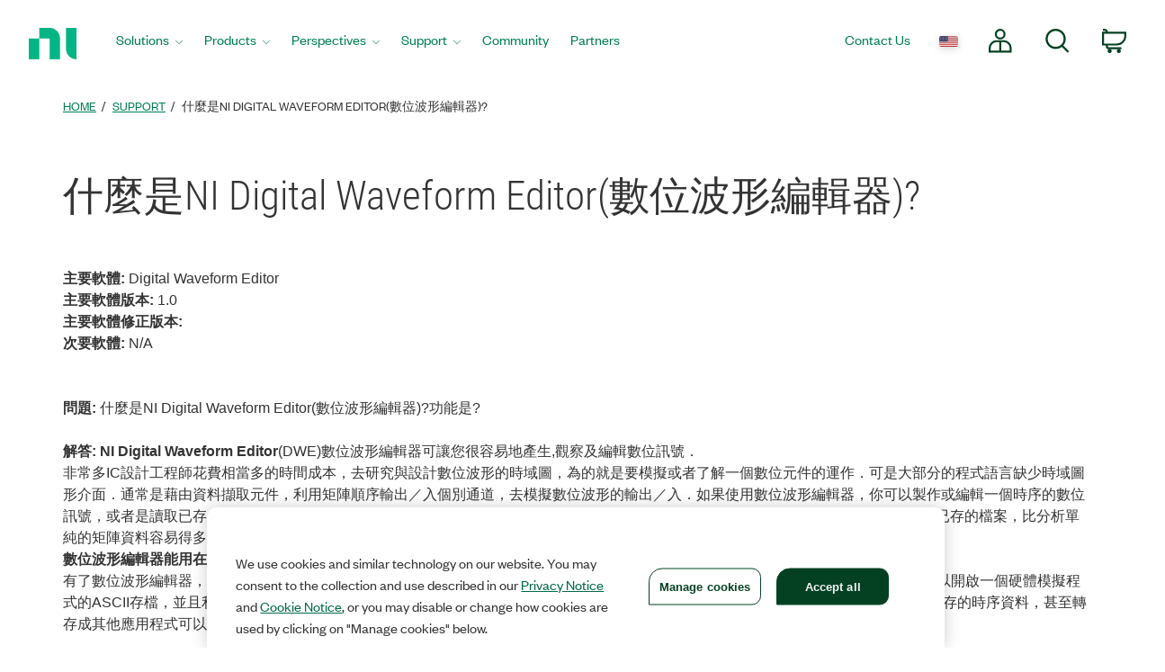

--- FILE ---
content_type: application/x-javascript;charset=utf-8
request_url: https://smetrics.ni.com/id?d_visid_ver=5.5.0&d_fieldgroup=A&mcorgid=B3902DB45388D9620A490D4C%40AdobeOrg&mid=73237113836362557050185559474595373093&ts=1768604173277
body_size: -43
content:
{"mid":"73237113836362557050185559474595373093"}